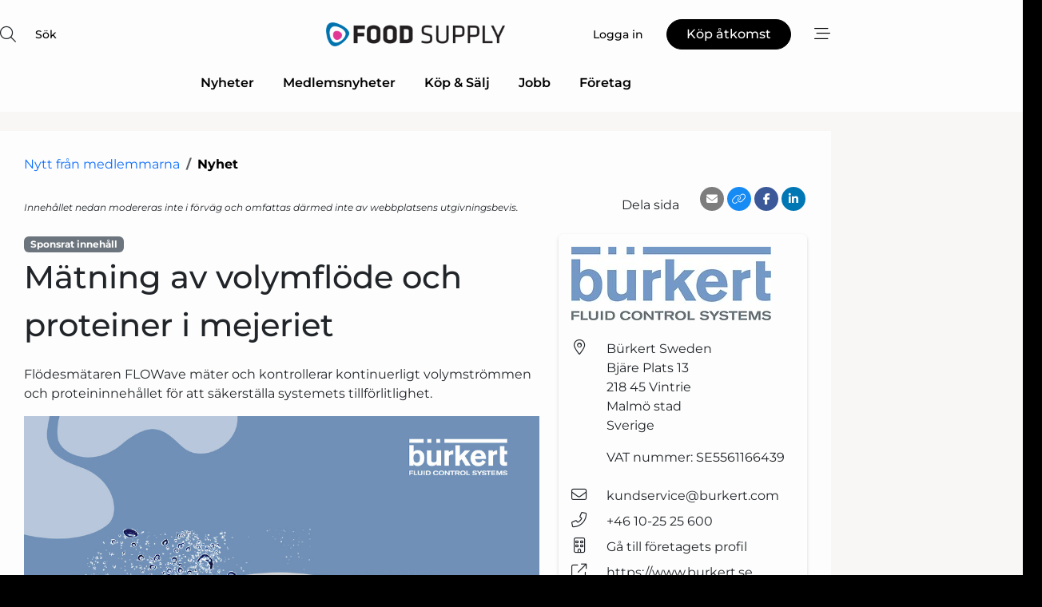

--- FILE ---
content_type: text/html; charset=utf-8
request_url: https://www.google.com/recaptcha/api2/anchor?ar=1&k=6Le3aQgTAAAAAIxPF6dkwa9SgHjELmZmv9Pp3Iss&co=aHR0cHM6Ly93d3cuZm9vZC1zdXBwbHkuc2U6NDQz&hl=sv&v=PoyoqOPhxBO7pBk68S4YbpHZ&size=normal&anchor-ms=20000&execute-ms=30000&cb=1x9y5qal4q7t
body_size: 49502
content:
<!DOCTYPE HTML><html dir="ltr" lang="sv"><head><meta http-equiv="Content-Type" content="text/html; charset=UTF-8">
<meta http-equiv="X-UA-Compatible" content="IE=edge">
<title>reCAPTCHA</title>
<style type="text/css">
/* cyrillic-ext */
@font-face {
  font-family: 'Roboto';
  font-style: normal;
  font-weight: 400;
  font-stretch: 100%;
  src: url(//fonts.gstatic.com/s/roboto/v48/KFO7CnqEu92Fr1ME7kSn66aGLdTylUAMa3GUBHMdazTgWw.woff2) format('woff2');
  unicode-range: U+0460-052F, U+1C80-1C8A, U+20B4, U+2DE0-2DFF, U+A640-A69F, U+FE2E-FE2F;
}
/* cyrillic */
@font-face {
  font-family: 'Roboto';
  font-style: normal;
  font-weight: 400;
  font-stretch: 100%;
  src: url(//fonts.gstatic.com/s/roboto/v48/KFO7CnqEu92Fr1ME7kSn66aGLdTylUAMa3iUBHMdazTgWw.woff2) format('woff2');
  unicode-range: U+0301, U+0400-045F, U+0490-0491, U+04B0-04B1, U+2116;
}
/* greek-ext */
@font-face {
  font-family: 'Roboto';
  font-style: normal;
  font-weight: 400;
  font-stretch: 100%;
  src: url(//fonts.gstatic.com/s/roboto/v48/KFO7CnqEu92Fr1ME7kSn66aGLdTylUAMa3CUBHMdazTgWw.woff2) format('woff2');
  unicode-range: U+1F00-1FFF;
}
/* greek */
@font-face {
  font-family: 'Roboto';
  font-style: normal;
  font-weight: 400;
  font-stretch: 100%;
  src: url(//fonts.gstatic.com/s/roboto/v48/KFO7CnqEu92Fr1ME7kSn66aGLdTylUAMa3-UBHMdazTgWw.woff2) format('woff2');
  unicode-range: U+0370-0377, U+037A-037F, U+0384-038A, U+038C, U+038E-03A1, U+03A3-03FF;
}
/* math */
@font-face {
  font-family: 'Roboto';
  font-style: normal;
  font-weight: 400;
  font-stretch: 100%;
  src: url(//fonts.gstatic.com/s/roboto/v48/KFO7CnqEu92Fr1ME7kSn66aGLdTylUAMawCUBHMdazTgWw.woff2) format('woff2');
  unicode-range: U+0302-0303, U+0305, U+0307-0308, U+0310, U+0312, U+0315, U+031A, U+0326-0327, U+032C, U+032F-0330, U+0332-0333, U+0338, U+033A, U+0346, U+034D, U+0391-03A1, U+03A3-03A9, U+03B1-03C9, U+03D1, U+03D5-03D6, U+03F0-03F1, U+03F4-03F5, U+2016-2017, U+2034-2038, U+203C, U+2040, U+2043, U+2047, U+2050, U+2057, U+205F, U+2070-2071, U+2074-208E, U+2090-209C, U+20D0-20DC, U+20E1, U+20E5-20EF, U+2100-2112, U+2114-2115, U+2117-2121, U+2123-214F, U+2190, U+2192, U+2194-21AE, U+21B0-21E5, U+21F1-21F2, U+21F4-2211, U+2213-2214, U+2216-22FF, U+2308-230B, U+2310, U+2319, U+231C-2321, U+2336-237A, U+237C, U+2395, U+239B-23B7, U+23D0, U+23DC-23E1, U+2474-2475, U+25AF, U+25B3, U+25B7, U+25BD, U+25C1, U+25CA, U+25CC, U+25FB, U+266D-266F, U+27C0-27FF, U+2900-2AFF, U+2B0E-2B11, U+2B30-2B4C, U+2BFE, U+3030, U+FF5B, U+FF5D, U+1D400-1D7FF, U+1EE00-1EEFF;
}
/* symbols */
@font-face {
  font-family: 'Roboto';
  font-style: normal;
  font-weight: 400;
  font-stretch: 100%;
  src: url(//fonts.gstatic.com/s/roboto/v48/KFO7CnqEu92Fr1ME7kSn66aGLdTylUAMaxKUBHMdazTgWw.woff2) format('woff2');
  unicode-range: U+0001-000C, U+000E-001F, U+007F-009F, U+20DD-20E0, U+20E2-20E4, U+2150-218F, U+2190, U+2192, U+2194-2199, U+21AF, U+21E6-21F0, U+21F3, U+2218-2219, U+2299, U+22C4-22C6, U+2300-243F, U+2440-244A, U+2460-24FF, U+25A0-27BF, U+2800-28FF, U+2921-2922, U+2981, U+29BF, U+29EB, U+2B00-2BFF, U+4DC0-4DFF, U+FFF9-FFFB, U+10140-1018E, U+10190-1019C, U+101A0, U+101D0-101FD, U+102E0-102FB, U+10E60-10E7E, U+1D2C0-1D2D3, U+1D2E0-1D37F, U+1F000-1F0FF, U+1F100-1F1AD, U+1F1E6-1F1FF, U+1F30D-1F30F, U+1F315, U+1F31C, U+1F31E, U+1F320-1F32C, U+1F336, U+1F378, U+1F37D, U+1F382, U+1F393-1F39F, U+1F3A7-1F3A8, U+1F3AC-1F3AF, U+1F3C2, U+1F3C4-1F3C6, U+1F3CA-1F3CE, U+1F3D4-1F3E0, U+1F3ED, U+1F3F1-1F3F3, U+1F3F5-1F3F7, U+1F408, U+1F415, U+1F41F, U+1F426, U+1F43F, U+1F441-1F442, U+1F444, U+1F446-1F449, U+1F44C-1F44E, U+1F453, U+1F46A, U+1F47D, U+1F4A3, U+1F4B0, U+1F4B3, U+1F4B9, U+1F4BB, U+1F4BF, U+1F4C8-1F4CB, U+1F4D6, U+1F4DA, U+1F4DF, U+1F4E3-1F4E6, U+1F4EA-1F4ED, U+1F4F7, U+1F4F9-1F4FB, U+1F4FD-1F4FE, U+1F503, U+1F507-1F50B, U+1F50D, U+1F512-1F513, U+1F53E-1F54A, U+1F54F-1F5FA, U+1F610, U+1F650-1F67F, U+1F687, U+1F68D, U+1F691, U+1F694, U+1F698, U+1F6AD, U+1F6B2, U+1F6B9-1F6BA, U+1F6BC, U+1F6C6-1F6CF, U+1F6D3-1F6D7, U+1F6E0-1F6EA, U+1F6F0-1F6F3, U+1F6F7-1F6FC, U+1F700-1F7FF, U+1F800-1F80B, U+1F810-1F847, U+1F850-1F859, U+1F860-1F887, U+1F890-1F8AD, U+1F8B0-1F8BB, U+1F8C0-1F8C1, U+1F900-1F90B, U+1F93B, U+1F946, U+1F984, U+1F996, U+1F9E9, U+1FA00-1FA6F, U+1FA70-1FA7C, U+1FA80-1FA89, U+1FA8F-1FAC6, U+1FACE-1FADC, U+1FADF-1FAE9, U+1FAF0-1FAF8, U+1FB00-1FBFF;
}
/* vietnamese */
@font-face {
  font-family: 'Roboto';
  font-style: normal;
  font-weight: 400;
  font-stretch: 100%;
  src: url(//fonts.gstatic.com/s/roboto/v48/KFO7CnqEu92Fr1ME7kSn66aGLdTylUAMa3OUBHMdazTgWw.woff2) format('woff2');
  unicode-range: U+0102-0103, U+0110-0111, U+0128-0129, U+0168-0169, U+01A0-01A1, U+01AF-01B0, U+0300-0301, U+0303-0304, U+0308-0309, U+0323, U+0329, U+1EA0-1EF9, U+20AB;
}
/* latin-ext */
@font-face {
  font-family: 'Roboto';
  font-style: normal;
  font-weight: 400;
  font-stretch: 100%;
  src: url(//fonts.gstatic.com/s/roboto/v48/KFO7CnqEu92Fr1ME7kSn66aGLdTylUAMa3KUBHMdazTgWw.woff2) format('woff2');
  unicode-range: U+0100-02BA, U+02BD-02C5, U+02C7-02CC, U+02CE-02D7, U+02DD-02FF, U+0304, U+0308, U+0329, U+1D00-1DBF, U+1E00-1E9F, U+1EF2-1EFF, U+2020, U+20A0-20AB, U+20AD-20C0, U+2113, U+2C60-2C7F, U+A720-A7FF;
}
/* latin */
@font-face {
  font-family: 'Roboto';
  font-style: normal;
  font-weight: 400;
  font-stretch: 100%;
  src: url(//fonts.gstatic.com/s/roboto/v48/KFO7CnqEu92Fr1ME7kSn66aGLdTylUAMa3yUBHMdazQ.woff2) format('woff2');
  unicode-range: U+0000-00FF, U+0131, U+0152-0153, U+02BB-02BC, U+02C6, U+02DA, U+02DC, U+0304, U+0308, U+0329, U+2000-206F, U+20AC, U+2122, U+2191, U+2193, U+2212, U+2215, U+FEFF, U+FFFD;
}
/* cyrillic-ext */
@font-face {
  font-family: 'Roboto';
  font-style: normal;
  font-weight: 500;
  font-stretch: 100%;
  src: url(//fonts.gstatic.com/s/roboto/v48/KFO7CnqEu92Fr1ME7kSn66aGLdTylUAMa3GUBHMdazTgWw.woff2) format('woff2');
  unicode-range: U+0460-052F, U+1C80-1C8A, U+20B4, U+2DE0-2DFF, U+A640-A69F, U+FE2E-FE2F;
}
/* cyrillic */
@font-face {
  font-family: 'Roboto';
  font-style: normal;
  font-weight: 500;
  font-stretch: 100%;
  src: url(//fonts.gstatic.com/s/roboto/v48/KFO7CnqEu92Fr1ME7kSn66aGLdTylUAMa3iUBHMdazTgWw.woff2) format('woff2');
  unicode-range: U+0301, U+0400-045F, U+0490-0491, U+04B0-04B1, U+2116;
}
/* greek-ext */
@font-face {
  font-family: 'Roboto';
  font-style: normal;
  font-weight: 500;
  font-stretch: 100%;
  src: url(//fonts.gstatic.com/s/roboto/v48/KFO7CnqEu92Fr1ME7kSn66aGLdTylUAMa3CUBHMdazTgWw.woff2) format('woff2');
  unicode-range: U+1F00-1FFF;
}
/* greek */
@font-face {
  font-family: 'Roboto';
  font-style: normal;
  font-weight: 500;
  font-stretch: 100%;
  src: url(//fonts.gstatic.com/s/roboto/v48/KFO7CnqEu92Fr1ME7kSn66aGLdTylUAMa3-UBHMdazTgWw.woff2) format('woff2');
  unicode-range: U+0370-0377, U+037A-037F, U+0384-038A, U+038C, U+038E-03A1, U+03A3-03FF;
}
/* math */
@font-face {
  font-family: 'Roboto';
  font-style: normal;
  font-weight: 500;
  font-stretch: 100%;
  src: url(//fonts.gstatic.com/s/roboto/v48/KFO7CnqEu92Fr1ME7kSn66aGLdTylUAMawCUBHMdazTgWw.woff2) format('woff2');
  unicode-range: U+0302-0303, U+0305, U+0307-0308, U+0310, U+0312, U+0315, U+031A, U+0326-0327, U+032C, U+032F-0330, U+0332-0333, U+0338, U+033A, U+0346, U+034D, U+0391-03A1, U+03A3-03A9, U+03B1-03C9, U+03D1, U+03D5-03D6, U+03F0-03F1, U+03F4-03F5, U+2016-2017, U+2034-2038, U+203C, U+2040, U+2043, U+2047, U+2050, U+2057, U+205F, U+2070-2071, U+2074-208E, U+2090-209C, U+20D0-20DC, U+20E1, U+20E5-20EF, U+2100-2112, U+2114-2115, U+2117-2121, U+2123-214F, U+2190, U+2192, U+2194-21AE, U+21B0-21E5, U+21F1-21F2, U+21F4-2211, U+2213-2214, U+2216-22FF, U+2308-230B, U+2310, U+2319, U+231C-2321, U+2336-237A, U+237C, U+2395, U+239B-23B7, U+23D0, U+23DC-23E1, U+2474-2475, U+25AF, U+25B3, U+25B7, U+25BD, U+25C1, U+25CA, U+25CC, U+25FB, U+266D-266F, U+27C0-27FF, U+2900-2AFF, U+2B0E-2B11, U+2B30-2B4C, U+2BFE, U+3030, U+FF5B, U+FF5D, U+1D400-1D7FF, U+1EE00-1EEFF;
}
/* symbols */
@font-face {
  font-family: 'Roboto';
  font-style: normal;
  font-weight: 500;
  font-stretch: 100%;
  src: url(//fonts.gstatic.com/s/roboto/v48/KFO7CnqEu92Fr1ME7kSn66aGLdTylUAMaxKUBHMdazTgWw.woff2) format('woff2');
  unicode-range: U+0001-000C, U+000E-001F, U+007F-009F, U+20DD-20E0, U+20E2-20E4, U+2150-218F, U+2190, U+2192, U+2194-2199, U+21AF, U+21E6-21F0, U+21F3, U+2218-2219, U+2299, U+22C4-22C6, U+2300-243F, U+2440-244A, U+2460-24FF, U+25A0-27BF, U+2800-28FF, U+2921-2922, U+2981, U+29BF, U+29EB, U+2B00-2BFF, U+4DC0-4DFF, U+FFF9-FFFB, U+10140-1018E, U+10190-1019C, U+101A0, U+101D0-101FD, U+102E0-102FB, U+10E60-10E7E, U+1D2C0-1D2D3, U+1D2E0-1D37F, U+1F000-1F0FF, U+1F100-1F1AD, U+1F1E6-1F1FF, U+1F30D-1F30F, U+1F315, U+1F31C, U+1F31E, U+1F320-1F32C, U+1F336, U+1F378, U+1F37D, U+1F382, U+1F393-1F39F, U+1F3A7-1F3A8, U+1F3AC-1F3AF, U+1F3C2, U+1F3C4-1F3C6, U+1F3CA-1F3CE, U+1F3D4-1F3E0, U+1F3ED, U+1F3F1-1F3F3, U+1F3F5-1F3F7, U+1F408, U+1F415, U+1F41F, U+1F426, U+1F43F, U+1F441-1F442, U+1F444, U+1F446-1F449, U+1F44C-1F44E, U+1F453, U+1F46A, U+1F47D, U+1F4A3, U+1F4B0, U+1F4B3, U+1F4B9, U+1F4BB, U+1F4BF, U+1F4C8-1F4CB, U+1F4D6, U+1F4DA, U+1F4DF, U+1F4E3-1F4E6, U+1F4EA-1F4ED, U+1F4F7, U+1F4F9-1F4FB, U+1F4FD-1F4FE, U+1F503, U+1F507-1F50B, U+1F50D, U+1F512-1F513, U+1F53E-1F54A, U+1F54F-1F5FA, U+1F610, U+1F650-1F67F, U+1F687, U+1F68D, U+1F691, U+1F694, U+1F698, U+1F6AD, U+1F6B2, U+1F6B9-1F6BA, U+1F6BC, U+1F6C6-1F6CF, U+1F6D3-1F6D7, U+1F6E0-1F6EA, U+1F6F0-1F6F3, U+1F6F7-1F6FC, U+1F700-1F7FF, U+1F800-1F80B, U+1F810-1F847, U+1F850-1F859, U+1F860-1F887, U+1F890-1F8AD, U+1F8B0-1F8BB, U+1F8C0-1F8C1, U+1F900-1F90B, U+1F93B, U+1F946, U+1F984, U+1F996, U+1F9E9, U+1FA00-1FA6F, U+1FA70-1FA7C, U+1FA80-1FA89, U+1FA8F-1FAC6, U+1FACE-1FADC, U+1FADF-1FAE9, U+1FAF0-1FAF8, U+1FB00-1FBFF;
}
/* vietnamese */
@font-face {
  font-family: 'Roboto';
  font-style: normal;
  font-weight: 500;
  font-stretch: 100%;
  src: url(//fonts.gstatic.com/s/roboto/v48/KFO7CnqEu92Fr1ME7kSn66aGLdTylUAMa3OUBHMdazTgWw.woff2) format('woff2');
  unicode-range: U+0102-0103, U+0110-0111, U+0128-0129, U+0168-0169, U+01A0-01A1, U+01AF-01B0, U+0300-0301, U+0303-0304, U+0308-0309, U+0323, U+0329, U+1EA0-1EF9, U+20AB;
}
/* latin-ext */
@font-face {
  font-family: 'Roboto';
  font-style: normal;
  font-weight: 500;
  font-stretch: 100%;
  src: url(//fonts.gstatic.com/s/roboto/v48/KFO7CnqEu92Fr1ME7kSn66aGLdTylUAMa3KUBHMdazTgWw.woff2) format('woff2');
  unicode-range: U+0100-02BA, U+02BD-02C5, U+02C7-02CC, U+02CE-02D7, U+02DD-02FF, U+0304, U+0308, U+0329, U+1D00-1DBF, U+1E00-1E9F, U+1EF2-1EFF, U+2020, U+20A0-20AB, U+20AD-20C0, U+2113, U+2C60-2C7F, U+A720-A7FF;
}
/* latin */
@font-face {
  font-family: 'Roboto';
  font-style: normal;
  font-weight: 500;
  font-stretch: 100%;
  src: url(//fonts.gstatic.com/s/roboto/v48/KFO7CnqEu92Fr1ME7kSn66aGLdTylUAMa3yUBHMdazQ.woff2) format('woff2');
  unicode-range: U+0000-00FF, U+0131, U+0152-0153, U+02BB-02BC, U+02C6, U+02DA, U+02DC, U+0304, U+0308, U+0329, U+2000-206F, U+20AC, U+2122, U+2191, U+2193, U+2212, U+2215, U+FEFF, U+FFFD;
}
/* cyrillic-ext */
@font-face {
  font-family: 'Roboto';
  font-style: normal;
  font-weight: 900;
  font-stretch: 100%;
  src: url(//fonts.gstatic.com/s/roboto/v48/KFO7CnqEu92Fr1ME7kSn66aGLdTylUAMa3GUBHMdazTgWw.woff2) format('woff2');
  unicode-range: U+0460-052F, U+1C80-1C8A, U+20B4, U+2DE0-2DFF, U+A640-A69F, U+FE2E-FE2F;
}
/* cyrillic */
@font-face {
  font-family: 'Roboto';
  font-style: normal;
  font-weight: 900;
  font-stretch: 100%;
  src: url(//fonts.gstatic.com/s/roboto/v48/KFO7CnqEu92Fr1ME7kSn66aGLdTylUAMa3iUBHMdazTgWw.woff2) format('woff2');
  unicode-range: U+0301, U+0400-045F, U+0490-0491, U+04B0-04B1, U+2116;
}
/* greek-ext */
@font-face {
  font-family: 'Roboto';
  font-style: normal;
  font-weight: 900;
  font-stretch: 100%;
  src: url(//fonts.gstatic.com/s/roboto/v48/KFO7CnqEu92Fr1ME7kSn66aGLdTylUAMa3CUBHMdazTgWw.woff2) format('woff2');
  unicode-range: U+1F00-1FFF;
}
/* greek */
@font-face {
  font-family: 'Roboto';
  font-style: normal;
  font-weight: 900;
  font-stretch: 100%;
  src: url(//fonts.gstatic.com/s/roboto/v48/KFO7CnqEu92Fr1ME7kSn66aGLdTylUAMa3-UBHMdazTgWw.woff2) format('woff2');
  unicode-range: U+0370-0377, U+037A-037F, U+0384-038A, U+038C, U+038E-03A1, U+03A3-03FF;
}
/* math */
@font-face {
  font-family: 'Roboto';
  font-style: normal;
  font-weight: 900;
  font-stretch: 100%;
  src: url(//fonts.gstatic.com/s/roboto/v48/KFO7CnqEu92Fr1ME7kSn66aGLdTylUAMawCUBHMdazTgWw.woff2) format('woff2');
  unicode-range: U+0302-0303, U+0305, U+0307-0308, U+0310, U+0312, U+0315, U+031A, U+0326-0327, U+032C, U+032F-0330, U+0332-0333, U+0338, U+033A, U+0346, U+034D, U+0391-03A1, U+03A3-03A9, U+03B1-03C9, U+03D1, U+03D5-03D6, U+03F0-03F1, U+03F4-03F5, U+2016-2017, U+2034-2038, U+203C, U+2040, U+2043, U+2047, U+2050, U+2057, U+205F, U+2070-2071, U+2074-208E, U+2090-209C, U+20D0-20DC, U+20E1, U+20E5-20EF, U+2100-2112, U+2114-2115, U+2117-2121, U+2123-214F, U+2190, U+2192, U+2194-21AE, U+21B0-21E5, U+21F1-21F2, U+21F4-2211, U+2213-2214, U+2216-22FF, U+2308-230B, U+2310, U+2319, U+231C-2321, U+2336-237A, U+237C, U+2395, U+239B-23B7, U+23D0, U+23DC-23E1, U+2474-2475, U+25AF, U+25B3, U+25B7, U+25BD, U+25C1, U+25CA, U+25CC, U+25FB, U+266D-266F, U+27C0-27FF, U+2900-2AFF, U+2B0E-2B11, U+2B30-2B4C, U+2BFE, U+3030, U+FF5B, U+FF5D, U+1D400-1D7FF, U+1EE00-1EEFF;
}
/* symbols */
@font-face {
  font-family: 'Roboto';
  font-style: normal;
  font-weight: 900;
  font-stretch: 100%;
  src: url(//fonts.gstatic.com/s/roboto/v48/KFO7CnqEu92Fr1ME7kSn66aGLdTylUAMaxKUBHMdazTgWw.woff2) format('woff2');
  unicode-range: U+0001-000C, U+000E-001F, U+007F-009F, U+20DD-20E0, U+20E2-20E4, U+2150-218F, U+2190, U+2192, U+2194-2199, U+21AF, U+21E6-21F0, U+21F3, U+2218-2219, U+2299, U+22C4-22C6, U+2300-243F, U+2440-244A, U+2460-24FF, U+25A0-27BF, U+2800-28FF, U+2921-2922, U+2981, U+29BF, U+29EB, U+2B00-2BFF, U+4DC0-4DFF, U+FFF9-FFFB, U+10140-1018E, U+10190-1019C, U+101A0, U+101D0-101FD, U+102E0-102FB, U+10E60-10E7E, U+1D2C0-1D2D3, U+1D2E0-1D37F, U+1F000-1F0FF, U+1F100-1F1AD, U+1F1E6-1F1FF, U+1F30D-1F30F, U+1F315, U+1F31C, U+1F31E, U+1F320-1F32C, U+1F336, U+1F378, U+1F37D, U+1F382, U+1F393-1F39F, U+1F3A7-1F3A8, U+1F3AC-1F3AF, U+1F3C2, U+1F3C4-1F3C6, U+1F3CA-1F3CE, U+1F3D4-1F3E0, U+1F3ED, U+1F3F1-1F3F3, U+1F3F5-1F3F7, U+1F408, U+1F415, U+1F41F, U+1F426, U+1F43F, U+1F441-1F442, U+1F444, U+1F446-1F449, U+1F44C-1F44E, U+1F453, U+1F46A, U+1F47D, U+1F4A3, U+1F4B0, U+1F4B3, U+1F4B9, U+1F4BB, U+1F4BF, U+1F4C8-1F4CB, U+1F4D6, U+1F4DA, U+1F4DF, U+1F4E3-1F4E6, U+1F4EA-1F4ED, U+1F4F7, U+1F4F9-1F4FB, U+1F4FD-1F4FE, U+1F503, U+1F507-1F50B, U+1F50D, U+1F512-1F513, U+1F53E-1F54A, U+1F54F-1F5FA, U+1F610, U+1F650-1F67F, U+1F687, U+1F68D, U+1F691, U+1F694, U+1F698, U+1F6AD, U+1F6B2, U+1F6B9-1F6BA, U+1F6BC, U+1F6C6-1F6CF, U+1F6D3-1F6D7, U+1F6E0-1F6EA, U+1F6F0-1F6F3, U+1F6F7-1F6FC, U+1F700-1F7FF, U+1F800-1F80B, U+1F810-1F847, U+1F850-1F859, U+1F860-1F887, U+1F890-1F8AD, U+1F8B0-1F8BB, U+1F8C0-1F8C1, U+1F900-1F90B, U+1F93B, U+1F946, U+1F984, U+1F996, U+1F9E9, U+1FA00-1FA6F, U+1FA70-1FA7C, U+1FA80-1FA89, U+1FA8F-1FAC6, U+1FACE-1FADC, U+1FADF-1FAE9, U+1FAF0-1FAF8, U+1FB00-1FBFF;
}
/* vietnamese */
@font-face {
  font-family: 'Roboto';
  font-style: normal;
  font-weight: 900;
  font-stretch: 100%;
  src: url(//fonts.gstatic.com/s/roboto/v48/KFO7CnqEu92Fr1ME7kSn66aGLdTylUAMa3OUBHMdazTgWw.woff2) format('woff2');
  unicode-range: U+0102-0103, U+0110-0111, U+0128-0129, U+0168-0169, U+01A0-01A1, U+01AF-01B0, U+0300-0301, U+0303-0304, U+0308-0309, U+0323, U+0329, U+1EA0-1EF9, U+20AB;
}
/* latin-ext */
@font-face {
  font-family: 'Roboto';
  font-style: normal;
  font-weight: 900;
  font-stretch: 100%;
  src: url(//fonts.gstatic.com/s/roboto/v48/KFO7CnqEu92Fr1ME7kSn66aGLdTylUAMa3KUBHMdazTgWw.woff2) format('woff2');
  unicode-range: U+0100-02BA, U+02BD-02C5, U+02C7-02CC, U+02CE-02D7, U+02DD-02FF, U+0304, U+0308, U+0329, U+1D00-1DBF, U+1E00-1E9F, U+1EF2-1EFF, U+2020, U+20A0-20AB, U+20AD-20C0, U+2113, U+2C60-2C7F, U+A720-A7FF;
}
/* latin */
@font-face {
  font-family: 'Roboto';
  font-style: normal;
  font-weight: 900;
  font-stretch: 100%;
  src: url(//fonts.gstatic.com/s/roboto/v48/KFO7CnqEu92Fr1ME7kSn66aGLdTylUAMa3yUBHMdazQ.woff2) format('woff2');
  unicode-range: U+0000-00FF, U+0131, U+0152-0153, U+02BB-02BC, U+02C6, U+02DA, U+02DC, U+0304, U+0308, U+0329, U+2000-206F, U+20AC, U+2122, U+2191, U+2193, U+2212, U+2215, U+FEFF, U+FFFD;
}

</style>
<link rel="stylesheet" type="text/css" href="https://www.gstatic.com/recaptcha/releases/PoyoqOPhxBO7pBk68S4YbpHZ/styles__ltr.css">
<script nonce="scZ1iKjbdkVAzkQ2s2Abag" type="text/javascript">window['__recaptcha_api'] = 'https://www.google.com/recaptcha/api2/';</script>
<script type="text/javascript" src="https://www.gstatic.com/recaptcha/releases/PoyoqOPhxBO7pBk68S4YbpHZ/recaptcha__sv.js" nonce="scZ1iKjbdkVAzkQ2s2Abag">
      
    </script></head>
<body><div id="rc-anchor-alert" class="rc-anchor-alert"></div>
<input type="hidden" id="recaptcha-token" value="[base64]">
<script type="text/javascript" nonce="scZ1iKjbdkVAzkQ2s2Abag">
      recaptcha.anchor.Main.init("[\x22ainput\x22,[\x22bgdata\x22,\x22\x22,\[base64]/[base64]/[base64]/[base64]/cjw8ejpyPj4+eil9Y2F0Y2gobCl7dGhyb3cgbDt9fSxIPWZ1bmN0aW9uKHcsdCx6KXtpZih3PT0xOTR8fHc9PTIwOCl0LnZbd10/dC52W3ddLmNvbmNhdCh6KTp0LnZbd109b2Yoeix0KTtlbHNle2lmKHQuYkImJnchPTMxNylyZXR1cm47dz09NjZ8fHc9PTEyMnx8dz09NDcwfHx3PT00NHx8dz09NDE2fHx3PT0zOTd8fHc9PTQyMXx8dz09Njh8fHc9PTcwfHx3PT0xODQ/[base64]/[base64]/[base64]/bmV3IGRbVl0oSlswXSk6cD09Mj9uZXcgZFtWXShKWzBdLEpbMV0pOnA9PTM/bmV3IGRbVl0oSlswXSxKWzFdLEpbMl0pOnA9PTQ/[base64]/[base64]/[base64]/[base64]\x22,\[base64]\\u003d\\u003d\x22,\[base64]/DrEokw6JNwr1mVMKLw5MowrrCvwoGezlPwofDjFjCsnQ8woIgwoHDv8KDBcKpwq0Tw7ZIScOxw65YwpQow47DqVDCj8KAw6BZCChRw4R3ET7DjX7DhF1JNg1rw6xTE1NYwpM3LMOqbsKDwpjDtHfDvcKgwr/Dg8KawoF4biPCmUZ3wqc5LcOGwovCmmBjC27CvcKmM8OiAhQhw43CiU/[base64]/w5vChmjCqsKbN8Kzwo/[base64]/DlsKCecO5ZMK8w7Y0woF+wpfCkcKhworChMKUwposwrLCl8Opwr/[base64]/Cnl/DlcKpSUfDqiouPy7Dvh7DocORw5I0aC1LBsONw5nCs1ZcwrLChMOCw7QEwrN2w48Uwrg2JMKZwrvCtsOjw7MnKFI0esK6TUvCssKQDcK1w5Mew6Rcw4h4fH5/[base64]/Dgl7Cl8KDw5jDr8OEXMKDOyM7P8O/GRVEPnIJw7hTw7rDqhPDgHTDs8OUFS/DojTCiMOXIMK9wr7Ck8Obw4FVw6HDjEfCqXtocSM5w4nDsyjDvMOVw6HDocKjXsOIw5UoJBhOwpMCDUUCDwFEL8K0DyXDjcKhXl8pwqYrw7nDu8KLXcKQZBLCmDVPw645NF7ChkcrbsOiwp/Cn0LCvGFXYsKuSgZ5wqLDjGInwoYQF8KWwo3CucOGD8Oxw7vCsXzDl3VEw4xLwonDhMOew65iOsKswovCksKvw7prPsOvWsKkMn3Ch2LCnsKaw7U0bsKLF8Oqw7ByEcObw7bClnpzw7rCjRvCnDUAKDEKwrErZcK3wqXDok/[base64]/VCxdwqkhKg9kw7fCkifCoiTCjSvCsQViOsOSBHoPw4x0woPDjcKgw4nDpMKfVzhZw5rDsCZ+w70jah1wfBbCiTrClFbCjMO4woQQw6PDs8Ocw5RRGzoEWsOKw6DCuhDDm17Cu8OiAcKOwqfCm1rCkMKbH8Klw6k4PjAGU8OLw49SAyzDm8OJJMKlw6/DkkAYWg3CjjcHwrNsw4rDgTDCngIhwq/DucKuw6gywpTCh0QyCMOTRW83wpVdH8KQQwnCtcKgWSHDonMxwrNkbsKaCMOBw61ZW8KifTfDgXl3wrYlwqJYbAp0UsKnX8KWwr9fWsKvZ8OdSnAHwoDDiBTDpcKBwrBlCF0tRz0gw4zDqcOYw4fCvsOqfF/[base64]/QAbCkSLCpsKzwrjCtcKmwpvDrMKAwpPCuHrDkzcPKi7DoB1Mw5LDsMObJUsQLiBbw4TClsOHw70VbcORRsKsKkUYwoPDg8OpwoPCnMKHfGvCnsKgw6cow5vCk0NtC8K4w6J8JRbDs8OvIMOMbArCnT4pF0sVOcOwW8KpwpoFM8Oowp/CtDRBw6vDvcO+w6LCgcKowofCmcKzb8KXQcOxw4Zyf8KlwpgPHcOYworCgsKIZ8KawocaHMOpwoxlwqXDl8OTD8OWXHnDhAMwe8K5w4UOw7xQw79Hw6ZTwqvChwxCVsKxJMOZwqwzwq/[base64]/w6/[base64]/DhsKyOkLCjMO9a0HCssKIOcOKRMOMwpQEw5Iywp9owqjDrR3CrMOIWsKQwq3DvS/DoFs8FSnChEVAUU7CuT7Di3LCrwDDpsK/wrQyw7rDlsKHwo0gw7t4flYbw5UzHMKnN8K1F8Kaw5IZw6MowqPCjkrDlMO3V8Kow5vDpsOWw615GV3CtRLDvMKtwrzDng8nRB96wrR2AcKzw7s9XMOnw7p3wrBMSMOwPhAGwrPDnMKAasOfw7dIbVjCv13DlDzDpiwFBCLCuy/DpcOJbEAnw6V6wovCqW5fZGQhZsKCFyfCpcO0ScKYwpZPZcOmw5Ixw4DDg8OFw60pw5QVw6s7VcKBw4sQLEXChT9Bw5UMw7HCssKFHg0qCcKUEiTDlUHCsgZ9Vz4XwoNawpfChB/DpHDDmUUuw5PCvXjDgU5wwpMHwr/[base64]/Cm8OHMA/DrMOMwrYIw6XDkFhFw70GEcKddsKcwpjDgMKqJVp1w77ChAAaV2Fkc8KDwplVNsO1w7DCpXLDjEhqf8OrBh/[base64]/CqR4gE2lIwpUnIiwrW8K+Mkd5wrMyLSEEwosDXsK3S8KseBXDiUnDlMKgw7/[base64]/Cm3UeSsKfwqnDksOFw6bDjcK2w5hkdSHCoMKLwrbCni17esOAwrZnTcOYw5BuT8OYw5TDqwlsw6NOwqjCkj1tKcORwpfDrcOlcMKcwr7DlMO5dsKrwo/[base64]/CqsK0wrXDqcKNKRPDknXDsi5VYhLCv8O8woQ4TSpbw53Cn0BmwqjCj8KMAsOzwoAuwqcswpd7wpNpwrvDnXTCnFPDgzPDpATClz9vO8OlJ8KxdAHDjA7DjxoMccKLwrfCvsKGw6cLRsOMKcOiwrnCvsKbKGvDiMKawokfwqgbw67CkMOAMH/CgcKuVMOUw5zCt8OOwqIowq1hAXTDgcOBYw/CrT/[base64]/DvcKLw77Cj349w68Hf8O0dwzDv8Olw70FGMOVfEbCv1RQJB9uWMKSwoBiHAXDlGTCtyN1GHFEUGXDpMOXw5/CuWHCqw8URzlFwqMkKlIywojCncKNwpcYw7Z8wqnDosK5wqUDw7wcwrrDlhrCtDjCm8KVwqfDvRrCkk/[base64]/FMOrwofCosK+X8KqRw7DjsKrwqfCuBLDgxDDo8KGwoLDpcORAsOsw47CnMOdNiPDqELDvzfCmMO2wqAdwq/DkSp7w7BowrVSGcKJwpLCqC3DgMKxOMKKGi9fNMKyCBHCgMOsTCFPC8KyKMK1w6NXwozCnT5+B8O+wocFNRfDhMK/wqnDqsK6wqQjw6jCg2ImZsOtw5N0Ih3DtMKfcMKuwr3DssK/[base64]/DqHbCocOnWsOvwqg4w59mw7J3VX3Dm2J2I3NUVH3CpgDDhMO+wqA/[base64]/CowMabsOOwosjTS4if8Onw4DDkBLDrlcEwopMVcKdTThtwr7DvMOSeiU/WwLDq8KaD2DCvS3CgMK8a8OZWTsEwqBIfsKswojCrBdKOMOkH8KNI0nCmcOTwop2w4XDqifDvcOAwoJJcmo7wpHDrcKSwoVlw5V1FsOUTSdJwrHDj8K2EmvDtjbDol8ES8Orw5AHCsK5RyFsw73DoF1xbMKKDsOlwoDDmsOGMMOuwqzDghbCn8OHCjINcw5nbW/DhDvDiMKKB8K3NcO2VH7DlGEqdxk4GsOQw4U3w7HDk1I/GRBFJsOAwrxtTmBMbQpkwpN4wqg2MFR0CMKSw7l4wosJbHNPIVBjDBvCksOWMCA0wrHCssKcMsKAFQXDsAbCqEkTZgHCosKsZMKWeMOywojDv2/Ckx5Tw4nDlxTDosKawpc5CsOTw5dmw7oHwq/Dt8K4wrTDkcKcZMOpDVtSRcKHHCc1a8KUw5bDrB7CrcOlwr7ClsKbKDnChxEpAcOMMT/CksK7P8OIRlzCusOxecOlBsKCwrXDmwUew74qwpvDl8O+wrdzZ1rDl8Oyw7AjSxhpw7xSHcOzYQnDscO/[base64]/CpMK2woErNiDClEV0U8OAUMKvdcKCHsOVQcO1w7t2NxTDnsKGacOedAdCIcKww44dw4LCm8KQwrJjw5HDkcO0wqzDpXd3ECBoa29TATXChMO2w7TCjsKvcSx/UwHCjsKdeUhXw5wKX2Yew5IffwlbL8KBwrDCjAw1esK1WMKEY8Olw6Bbw5vCvg16w4DCtcOdecK1RsKZK8Odw48VVQHDgH/CqsK3B8OdBSbChmoiC359w5AKwrfDjcK9w4YgecOMwqcgw63CljQWw5XDlC3CpMOKXVgYwqxwKh0Vw5TCgjjDiMKQKsOMSWk5UsOpwpHCpQjCuMKCAsKrwqnCg3LDvHAANcKvPkjCtMKuw4M6w7XDpUnDpl1nw59fTCTDrsOZAMKgw4DDnCUJZwlgGMKjaMK/dwnCuMOBBMOVw7tAWsKnwqFSZsKtwrEBRVHDnsO2w43CnsOuw7o7VSRLwp3CmGgff0fClH8Pwr5zwq3DgndbwqwuPAJbw6FlwpvDoMKmw4HDpQ5pwp49GcKUw7B/G8KiwrjCnMKsesKCw58jTUU6wrHDoMO1WyPDj8Oow65Kw6XDkXoZw7JpZ8KhwpfCt8KHEcKeEAvCtVZqQXXDkcKWS2nDr3LDkcKcwq3DqMO3w7YxSSPCj2nCuFEYwqJ/[base64]/CgTJBLiHCosOGH8Oiw4V4wqkBXMO9w6XDmcK2eh/ChTl5w5XDnRDDmlcEwqlGw57Cu0A8SyYSw57DlWNswoXDkMKow6Qcw6IAw4/CnMKvRgEXNyLDrllpXsO/BsOyflXCiMKgUVRgw7/Dr8OSw7LCvGrDmsKEVFw5wqdqwrfCiGLDicO6w5rCgMK9wonDoMKzwrdNZcKPGn9iwplHS3R3w7IpwrHCosKbw75tEsKvc8OTBMOEMkrCi0LDmhwjw7vCgMOteBAxdmfCkhYTfErClMKsaVHDnB/DmnnClHwjw6pAfmzDicOHQMOew7HDsMKMwobCr2kpd8KKHCTCssKiw4vCqHLDmTrCrsKhfMKDWMOew7JXwp/DqxVeAitKw6dhwrpWDFF9RXRxw64+w4FWwo7DnXoCWEPDg8O3wrhaw7QMwr/Co8K0wpDCmcKLZ8OSZjFJw7pEwroxw78Rw7s6wovDhjPCs1fClMOEw6VnLm5PwqfDicKcb8OlRnkRwpo0BCk0ZsO6ZyQ9RMO1IMO7wpPDnMKJWXnCpsKoQEloCGJYw5jDmTLCi3TDs0Y7RcKFdArCr2tJRMO/[base64]/DukJWw7XCizrDsj3DosKfN2bDq0jClsOCaGsSwpImw4I/acOoYWF4w4rClVvCssKvGVDCmFTClhB6wrrDiGzCq8Oywp/DpxZEU8O/[base64]/[base64]/Co8OmNEbCgcKLwq/CmmrDtjjDq8OhRUcHTsKWwpZAwo/[base64]/[base64]/[base64]/CjcOSfS7CgcOYOUjDgcOaw6LCq1rCksK2RsKZUsOswqlTwqgGw5/CsAPClHLCt8Kuw4h+UkUsOcOPwqDDj13Du8KAKR/DmiIXwrbCv8Kawog/wp3CjsOzwqPCiTDDnGg2d0fCjgYFL8OUWcKGwrlLY8KwTcKwP2Ytwq7CqMOccUzCqsK0wpx5DnvDksOGw7tTwr0FFMOTJcKyHh/Ch09qAsKAw7PDghB9TMK0QsOww7IQTMOGwpYzNVglwo42L0bCtsOrw6FbeSLDgXdCCifDqWEFL8KBwpXDoDphw6DDpcKBw4IXLcKOw6PDpsK1PsOaw4LDsBbDuSslTMKywrQEw4VdEcKewpAJQsKfw73CmVJlFi/DiBcUTUdlw6rCvGbCnsKYw6jDgFlwFcK6ZSbCrljDhwbDlg/DmRbDicKRw6XDnQwmw5YVIsOKwpPCi0bCvMOtV8Oqw5nDoAUdan3Dt8OdwqnDu2sJFnLDmMKQdcKcw61xw4DDgsKURFjDlmDCoy3Cg8Kow6HDvVRxDcOTNsORXMKAw4pEw4HCtRTDqcK4w7AsDsOyPsKDNcOOb8O4w4cBw5IwwrIoDMK9wpjClsKcw5dKw7fDoMO/wr8MwopYwq43w67DnlxNw4Ybw6rDtMKaw4HCujHCs2TCoBHDvQXDmcOiwrzDu8Ktwrx7JR8aAn1vQinCtAfDv8O/[base64]/[base64]/DhMKPwqQtw7TCj8O9w6LCrE/DvMKRwpfDjDzCs8OtwqTDrnHDhMKEcxvCscKYwqnDiHXDgCXDvxoJw7FkTcOJK8Oew7TCjgHCh8O5w4drZ8KhwqDClcK9UXoXwoHDl3/[base64]/CsMOgw4LDuiDDlkc0w47DssO5wrgzw47CgMOlT8KaDcKEwpnClsOEFDocDl3DnsOxJcOqwoxXL8K2eBfDtsOnH8KhLg/DulXCtcO0w4XCtXHCpMKVCcOHw5vCrQoWD2/CgS4mw4/CrMKGZsKedsKXAsK7w4XDuXrCkMOYwpLCmcKIEnNMw7TChcO8wovCkxEvW8O2w7zCsQ8AwpTDp8KZwr3DgsOjwrPDg8OmEsOBwq7DkmnDt0LDqiARw51TwrPCjXgDwqHCmMKDw4HDoTdnPTEnXcO1E8OnQ8OuEcONUyxgw5dew5ALw4NBdm/CiBQAFcOVC8Ksw5Ixw7fDrcKuf2nCpk4nw78owpjCm3BRwoJ+wpUEM0XDsnxUDn1/[base64]/[base64]/fMONXlHCpgzDkcKTwoHDr8Osw50tw4LCrCpTwrh6wpLCm8KFLjcGA8OnXMO2RcOPwpXDocODw6nCuWPDhgNXMcOeN8OpfsKwE8ORw4HDu1UwwrPClSRFwrMww4suw5/[base64]/DkMK6J8Oyw5fDj8O0SBQ7wpbCocOgdn3DqFFcw7bDvyomwqAeK2rDsh9kw6wICQbDuUnDqWPCsQJzF3cpMsOJw7hdBMK6My3DlsOLwpbDqcOuQcO0RMKYwrjDny/DmMOCdDc7w6DDswPDucKWEsO1K8OJw7DDmsKnPsK8w5zCt8ONRcOIw6HCvsKwwovDp8O1U3N/w5XDniTDnsK0w5hpUsKvw4leU8O+GsO/IyLCrMKxL8OycsKtwqEQRcKqwpLDkXZdwpEkCxkTIcOccTjCiHMLA8ODbMOqw4rCvS3CoW3Dv2k+w6TCunw5wrTCsThUDhjDv8KPw4Ilw45yHDnClUxqwpXCtyYbPUrDosOsw5/DsDBJb8Kkw5oaw57CmsK4wrLDusOIH8KjwrYABMOrU8KHZsOIM28IwrzCm8K+O8K4eh1JIcO+AhfDk8OKw7sachrDplbClzLCmMOhw6rDtwTCmS/CrcOLwr0Vw7Jfwpg0wrLCp8K6w7PCuD8Ew4FeYCzCncKqwoA1bX4dWWpmSFLDpcKLSQ4dBR1XVMOfNsOwJcKeXyrChsOHHQ/DjsKDBcKcw5PDuRtuLjwYwq0kRsOgwoLCjzl+AMKOeDPDjsOgw7NBw7k/IcKELTDDt0XCuygPwr4Aw5jDhcK6w7PCt0QcPnp4ccO2OsOceMK3w4rChX4SwpjCtcOwexc/YsOYYsOAwoHDs8OWNhrDp8K6w7Ajw7YCbgrDicKERS/CuEhjw6DCnMKGXsO6wonCnVEOw77DgMKWHcOPJ8OMwoQlCE3ChjUXSlpgwrDCki87AsKEw4nCmBbDnsOGw6gaOQfDpmHCosKkwopwDAdUwok0En/CojLDrcO4Fx5DwoHDhgx+ZE8IKnF4YU/DsDtNwoI6w7BScsK6w6hyL8ONXMOnw5dVwosBIC5+w5zCrRpGwpIqBcOTwoNhwp/[base64]/Ch8KQWC/DiyLDpwxsfMKRw7ABw7Ecw54MwphbwpQ8fjpAWEVrX8O9w6XDtsKRQ1fCskrCi8Onw5NQw6PCiMKxDSXCp1h7fsObBcOoICnDvgouPMOwAjnDrhTDvU5awptgQQvDpzFhwqsEQA/Cq2HDhcKYERzDnFDCoUzDl8OnblQGPjczw65Kw5Nowp9kNhVnw6XDscK/w5fDnWMewqobw47DvMOiw7p3woDDt8OBJ3MkwrhLTBRnwq3ChlJGdcOawojCvlcLQFPCqEJFw5/CjGY+w7HDvMKsQiNjVTLDujnCjzwvZxZIw48jwr4GIcKYw4jCqcKDG1MiwoYLVwjCi8KZwrkYw7olwp3Dg27CgsKSMQfCsR9cesOjJSLDnCcBRsKWw7guGm1oVMOfwrpXLMKkHsO4ElRnF0zCg8OBesKSYGvDsMKENRbDjl/DogdZw7XDtlZQRMO3wpjCvk5FWW4rw7/DhsKpfU88ZsOkEMO5wp3CqV/DpcK4LsOTwpIDw6nCjMKdw7/DplHDh1DDu8Ozw4XCvGjCpGHCt8Ouw6A4w7lAwpNMCAsXwrbCgsK/w5wMw6rDssKxXMOowo96AcOawqY4MWXDpHdXw59/w7sQw785wpPCmMOXIWbCqnvCuADClj/CgcKjwqHCjcO0ZsOSeMOdYgk+wpszw4jCmFPDuMOsIsOBw41aw6fDhwRJFzTDmTvCtD5jwq/DmxUfAjXCp8KNXglSw6Z8YcK8MH/CmDtyGMOhw5Bgw4nDvsK9cxLDlcKIwqt5EcOha1DDpkAHwp9ZwodUC3IkwonDkMOkw5k0KU1aOjLCocK7MsKWYsO/w6dqKHsOwo0Aw67Cj0U2wrXDosK5MsKKVcKJM8OYRV7Chk9rXW/CvsKPwplpTMO5wrDCtcKdNUPDihbDo8OKUsKrwoJSw4LDsMO/w53Cg8KaXcOsw7jCj1YZU8O0woLCk8OPOV7DklUFJMOEJHRcw4/DlMO+fFLDu0Q4X8OkwpN0YmFOIAjDlcKhw6B2RMOLA1bCnwLDl8K1w61Nwo4uwrHCsVzDr14VwrbCtcKywpcUJ8KkaMOBHAPCqcKdG3QZwr5IOU8LTUzCpsKawqskT3JxOcKRwoHCjHnDlcKGw61fw5YYwqTDlcKpC202HcOHOAvChh/CgMOMw7R6DHHCvsK3THLCosKNw7Mfw41RwrVFHmvDr8KQEcKPfcOnIC1ywpzDlXx8BxTCmUhAKMK7DhZ8woDCrMKpPVjDhcKDNMKVw6jDq8OjL8OAw7Qnw5DDi8OgcMOIw5/DisKZUcK+OG7Clz7CnichVMK/w7nCvcO7w7FWw48eMsKww4lmPi/[base64]/CkHIaDlRBwpTCq3/[base64]/Dt1XDv2dgTFgQwpcwI8KTw7pLw5EqHkhpBMODYGnCvcOTRk4Hwo3DvWbCv0/DhW/CpmxCbD4ow7pMw5zDpnDCkn3DusOywq4QwojCkEMqCVNxwoHCrWY1DDlhRxLCusO8w7lBwpo6w4ENEsKJPcKRw4QfwqAyWmPDl8Oww6lJw5jCoC8/wr8taMKQw6rDh8KXQMKdCwbDucKZw67CrAZfCTUrwrYGSsKhW8K+Bj3CscOJwrHCisKnBcO7HmYfGVRkw5PCnRsyw7nDvXfCrFsbwoHCscOwwqzDkgvDi8OCJkc0SMKOw7bCmUEPwqLDt8OZw4nDkMKXDi/CoE1oDwVoWgLDmnTCvWXDtgUhwrczw6LDocO/YHo6w5fDqcO+w5Uce3nDrcK5WsOsaMO+W8KWw4xZV1pmw7URw5PCm3HDsMKaK8Kow4DCqcOPwozDrVAgYlh2wpRBK8K0wr4fOSfDoh3DscOrw4TDucKPw5nCmMKZLHvDsMOjwpHCuXTChMOvKl3CvMOgwqHDrlPCjjUUwpszw5nDtMOEbnlcalfCi8OFw7/[base64]/wrLCjilpw6HDtMO0Q8Ohw5fDsk8/[base64]/Cu8KTMMOXd8Oiw7bDjsO4Ay7Dt8OxLyQEw5/CvcKyE8KyInLDlcKWUTbCksKcwoFjw4dVwqvDmsKVA1JfEcOLXXfCu293I8KeExHCq8OWwqVha2/Cg0TCsWHCqhXDqBA1w5Few6nCvnrCvhdka8OQZj8iw6TCicK6G3rCox/ChcO6w78Ywq45w44hciDClhTDisKbw4pUw4glTV81w4wAGcOLSsOTYcOLw7N3w5LCknI1w6jDs8K+XTPCtcK0w6JNwprCisKdLcOvX0XCgirDnyXDokvDqgXDs1wVwr9IwobCpsO6wrwQw7YbM8O2VC5yw4/DssKtw5nDkjFpw5gvwprCiMOtw4NsN1zCuMKSW8O0woE7wqzCpcKNDMO1E1p+w78xEkkhw67DoVbDnDTCg8K1w6QedGTDjsKoMsO/w61KCCHDo8K4OMOQw4bCsMOzAcKlBDNRR8OcEmgUwpTCgsKLD8ODw6ocKsKSLVY5ZHRYwqxueMKjwr/[base64]/LHggBMOKw7XDiTNpC8OxWjoxIQQow70BPsKrworDngIaHW5FNMONwp0mwocawo7CvsOTw58LUcOHRMOqGCXCssOCwoFNI8KwdVtBUsKHCB7DqCQZw6AEPsOTOsO/wpRkZzYLQ8KHBwzDiwR5XjbCu3DCmwNAecOIw7rCtcKkViNkwrglwpxYw4AIWC4cw7AAwobCnn/DmcK3GBdqFcOjZyMSwpA/[base64]/[base64]/DoHMOw4IEwokfKGNde3jCgcOCw7bCn1vCtsO6G1zCniDCj8KVAcKvXkzCocOGCMKAwox9d2YgA8Kvw68vw6LCiB4rwr/CosKUJ8OIwogBw4M7HsONCSfCsMK6L8OOFSJpwp7Cg8OYBcKfwqMNwqp0Thh/wqzDhAMDIMKtN8K2eEEEw4Afw47CksO9BMOdw4FMIcONE8KMBx5Twp3CosK4PMKDMMKoDMOMC8O0XcKyPEIOJ8KlwqM8w5/Cu8K0w5gTPkDCoMO5w4XCihUJJlcXw5XDgHRywqLDrSjCoMOxwqEhKC3Cg8KUH1zDjsO5V2DCnSnCpABeWcKjwpLDiMKjwqEOHMKkC8OiwqAFw5jDnThlTMKSc8OdElwpw5HDp1xywqcNVMKAbMO4Nl/DlHNyC8KVwp/Dry3CocO0HsO2QVlqG3Q7wrB5CADCtW4bw4XClEfCo1V+LQHDulHDrMO3w44cw4vDisKHdsKVewoZAsOPw7B3LH3Cj8OuIMKiwq/DhwlXMsKbw7kiRsOsw6AUWAlLwptJwqPDlnhNXsOAw5/Cq8KmdMKUw6V+woBcwqJ+w5xBKDlUwprCq8OwdzLCgBQPCMO9CcOoL8Knw7c8ER3DhsOSw43CscK9w4bCgjvCsGnDsQ7DvmPCjhbCg8O1wqHDr3vCkmVMNsKew7fCgAjDsmbDu0M3w7UWwr3DoMOOw4HDsBs/VsOrw7bDgMKnf8OTwojDrsKQwpXCvCJSw4URwpZsw6V+wrLCtj9Ew4lqCXzDhMOKUx3DvEPDusO0HMOPwpVew5cYIcOHwo/DhcKWU1nCuD8VHjjDlANfwro3w5vDknQDPX/CnkAmAMK6EXlvw55iAzF0wo/[base64]/CjmtHwoXDsEEQFSB8K8OmwrrCqGTCpG8zwqvCtC0IWwV6B8OiJH7CgMKHwpfDlsKEfn/DvT91JcKEwoskVVrCkcK0wrh7DWMWfMOfw6jDkDbDq8OewqUoRwPClGJ3w7FywrpYXcK1ezrDnmfDm8O9wpU4w4ZSORLDjsKtZEvDhsOnw7nCscKWZjJ7PMKNwqDClUEPaXgSwo8SXFzDhnbCpyxdU8O9w5gDw6LClWjDqFvDpRbDmVXCoR/DmcKkb8K+Tgwnw64jNzY2w4wOw61QNcOSAEsTMHk7Xm4Qw6rCkGjDogvCkcOBw5wywqUgw6rDh8KGw50uTcOuwoPDqcOoLyLCpkrDjMKuwrIcwp0Awp4TLmDCp0Bmw6lUXzPCvMO7NsOuW0/[base64]/cwVHK8KMB8KZwrkxKFzDizPDhsKPY3MxKsKSB3N0w6cpw6DDi8OGw4XClcK2KMKLd8OIf2PDg8KkA8Kpw6jCpcOyNMOuwqfCu2fDujXDgRzDtzobDsKeIMODVxPDnsKDIHIjw6zDpzDCjEUiwp7DhMKww4Uuwq/CmMOWHcKIGMK2McOEwpM4ODzChShfOC7CpcO4ejMzKcKkwrUzwqc7d8O8w7pVw50PwqIcU8OeKMKCw6ZmUS5vw550wpfCvMOxZMOfbB3CtsKVwoN8w6TCj8KCV8OIw6jDnMOuwoUmwqrCqMOxAVTDq20Iw7DDosOvQkE+WcOHA1TDkcKAwql/w6nDicOawpMYwqHDpXFLw41Twroxwq0tbDDCjFrCv33Ck03CmsOYYUfCuFJ8OsKEVTbCvcOUw4wPLx9nXXxZIMO6w7nCs8O8b0bDghYqOS83f3rCuQNURwgxZS0nUMKsHlrDssOlDMKUwrDDn8KAYH48aQbCgMOKWcO0w6/CrG3DvFrDncOzw5DChQl6KcK1woDClgvCtGjCnMKzwrTDmMOmf1RTEEPDvB87LiNWD8OKwrLCk1hobm5XUyLCi8K+ZcOFQsOwEcKIIMOFwrdtKCnDpsO/CUbDvsOIw58iFcKYw5JywpLDkWFEwoPDgnMaJsOgSMOJdMOlbnnCiSLDvzl/w7LDhQ3CnwIqJWvCtsO0EcONBgLDukYnLMKfw4lEFCvCiyJtwoVEw4/[base64]/DksKxw7XDtMODW8K4EXc8Yjk5w6zCj1lGwpDDsMKmwoZ+wqExwqrCjgXCj8OTfsKWwq4yXyUFLsOYwrMLw5rChMOjwoxONsKdPsOjZmvDqcKjw5fDnQvCnsKycMOzIcOzB0JvXDQKwoxyw45Jw4/[base64]/Tj0YU8KKwqnDm13Dr1TDqxk/woY+wobCucO+FcK5LSPDkW00T8OpwpDCq2h6Ziwtwq3Ct0l7w4VkH3jDljDCqFMmLcKpw6HDgMK9w6QYDnTDscOPwozCuMOnDMKWSMOMcMKjw6/DiEPDrhDDssO7UsKqNgDDtQ9ZKsOYwpkWMsOcwoMfM8Kww6ZQwrMTMMOMwrbDs8KtCCExw5zDuMK7JxnDoVrCusOsKiLDih5jD1RTw57CvV3DrjrDlBMveEnCpR7CvUxsRB41wq7DiMOhZgTDpV9LCjAwdcOuwo/CsFIhw783w7Ezw7F/wqbCs8KnByPCk8K9wqYxwpHDgW0Sw6N9MX4saWnCimTCgFoSwqEHcMOpDCcBw4nCk8OrwqzDjCEtBMO4wqFVEhAxw73ClMOtwozDnMOvwpvCu8K7woDCpsKoelYywpLCh24mJCXDhcKTM8O/w4PCisOkw5t3wpHCqcKPwr3CncKxJE/CqxJbw5XCgWnCtxzDsMOIw5pOY8KDesKgMEzCggNMw5bCicK8w6Mgw5/DmcONw4LDikdNLcOKwo3DiMOrwohHBsOWUXvDlcOmKRPCiMKRacK2BF8lYCBVw5w5BFceTcK+UMKhw7vDs8K7w74REsKNV8KaTjdVcMORwo/Dr1XCjALDr0bDs0dIAMOXSMO2w60Ewo8dwq42OA3DhMO9fAXDi8K6VMKnw4NQw705B8KLw73Cu8OQwonCiBzDj8KUw4TCtMK3dkPCm3YsK8Ogwq7DicK9wrhUCUITfBrCkQVxwojCgWANw5bCuMOFwqTCoMOgwofCgk/CtMOWw7nDv0nCn0DCjsKRIA9NwodFcWnCusOKw4bCqX/Don/[base64]/CmR4GL8O1w78uwqfCilzCjEHDgSgIwql7fmnCrFjDgCoywr7DpcOhaDh8w5AABkTChcOjw6LCvxrCohfDsTfCjcOGwqBNw51Iw73Cr33DvcKAYcKRw7kpYW9ow5wSw7pyaVJPf8KDwplvwrLDlXI/w4XCrkjCo37Cmnd7woHCrMKyw7fCiwthwqhyw6oyEsOTw77DkMKAwrjCucO/eU8rw6DCtMKMTmrDv8K+wpUcw4PDi8Kaw41qVUfDicK/[base64]/DlEfDq8OUUSPDkwZRwr1Nw7B2wqrCscKTwoIoN8KFXTTDgj/Cux7CoRDDnlU+w73DmcKuHAIPw4slZ8O3w4oAZcOySURGUcOsA8O9R8K0wrjComHCjHhvFcKwFQjCo8OEwr7Dj3EiwpZMD8O0E8Olw7nDpgYswpLDqVp3wrPDtcO4w7LCvsKjwrPCrg/[base64]/Cn8OTMsKWJ8K2FcKBUsKHw40KFcOxw6DChmk6TsKbN8K9P8OFO8OjDBnDoMKWwq8iQjrCijzDmcOhw7fCiSMrwoQMwo/[base64]/CkVZowrYLLcOjwp/CiSPDtcOTw6sDwocRw6Nxw7cBwrXDtMOuw7vCu8OZJsKgw4hEwpPCuCddasO+DsOTw7/DqsK6wozDm8KLf8Kfwq7CrzREwoBgwpNISRLDsETDuxpsWCwJw41/[base64]/DgRzDosKWw7LCshlNJcKoL8O3wqzCnF3CpVrCuMKMIAwFw7N5OGPDnMOHX8Otw7fDtHrClMK9w4oAXkZ4w6TCqcOgwqsXw5jDpGnDrHjDnE8Zw6XDq8OEw7vCjsKFwqrChQkNw4kfQMKCDUjDpGXDrFIPw50yIl0NOsKWwrxhO39aSW/CqCXCosKoKsKScz7CqzAqw5pLw6TCgEkXw50IVx/[base64]/wo1DSjoWw5Zaw7nChinClyIhHiZOHi/CqcKFe8Klwr5jIcOuSMKWbzxIP8OUHh8Iw5h4woYYa8OvCMOcwoTCmCbCtQFdR8OkwpnClQwgTMKYCsKyWnoiwrXDucOWFF/DlcKsw6IeQBbDq8K8w7VLeMK+RlvDgkJXwrNrwrXDoMOzccOWwoDCgcKLwr7CmHJcw4LCssKGDSrDpcOdw4RaC8KEFS9BKsOPfMOJwpjCqGwJCcOgVsOaw7vDgjPDkcOaU8ONAj/DiMO4CsKUwpEsQDxFY8K/[base64]/w54aV2nDtngwBHM7w5kvwptkw7LCqw3DtjgrGCTCnMOcWQrDkR3Cr8KVTRDCu8KRwrbCl8KmOxp4AH0vK8KFw6lRNCPCpyFVw5XDghpmwpYVw4fDi8OyAMKkw63DtcKaX27ClMOnWsONwoVdw7XDqMKKGjrDoGsXwpvCl04wFsKhaU0wwpTCv8OQwo/DisKKIynClgMEdsOCB8K/QsOgw6BaXz3DmsOaw5bDscOGwqDDiMKUw41FT8KAw5LDhsKpYDHCucOWd8ONw6sgw4bCv8KCwrUkaMOaa8KcwpECwpzCs8KgQ1jDssKiw7nDukUGwq0fXcKWw6toUVvCkcKUBmpsw6bCuAlZwprDuVjClzjDlD7CiyN5wofDmMOfworCvMOnw7gLZcOMO8ObbcKdSH/CkMK/cxRgwonDmTgywo81GgoMFl0Mw73CqMOFwo7DusK2wqhxw5gbeCAywoZESBPCiMKcw5HDjcKNw6DDrQbDtxw7w5/CusOjDMOJfz3DjnLDmkPCi8OpWh0hFEPCuHfDlsO2wqI6QApMw5jDumcpNV/DsnTDuS9UdSjClMO5V8OXUU16wpRlP8KMw5cMDFRhT8OJw5TChcKdUylpw6fDuMKKBl4WXMOUCMOWaATCkXUOwozDl8KZwqUMIRPCkcKcJcKLBEPCkDnDvMK/ZhV7NBLCpMOBwp4Bwqo3FMKIecOBwqDCocOWYWR0wrlNVMO0BcK7w5HDt2dKE8OiwoUpNAAaBsO7w6rCg1HDoMOjw4/DjMK5w5DCjcK/FcKwZygtUhbDlcK1w5hWNcO/[base64]/CqMO3DDDDhcOHw4MwIcOqAcK5wpXDjcObC8OOVwxRwpcQDsKQZ8K4w7LDoB0nwqBQBnxtw6HDtcKFBsO7wpIKw7jDksOxwqfCqxZEdcKEGcOlZD3Dn0TCrcKRwqvCucOnwrfDl8O+JCpCwql/ZyF0AMOFQijCl8OZa8KgQMKjw5zCrnDDqTkqwpRYw6pDwr7DlVhaDMO6w7HDjxFow6dYOMKWwpzCo8Oiw4ZzEMO8GApqw6HDicKKR8KtWMKdNcO8wq04w4jDrVQewoFOKhIfw7PDlcOKw5/CkHNbZ8KFw5rDs8KlQ8OMHcOUfDkBw7pHw7rCv8K4wozCtMKtKcOowrFuwogoR8OCwrTCiWdBWcO4PMKxwpcxEyzCnVvDmUfCkEXDtsKCwqlnwrLDh8Khw7sKSmrCqgLDtUYxw648LG3CnA/[base64]/Du8KOw6HDqcOOw5LCtsKGw4DDqsKbIE16KEBvwojDjUl9S8OeNsOgccOAw4I3w73Cvjtxwr5RwqYMwpEzOnR1w740fU5vMsKRLcOYLEs0wrzDocKyw77CtRYJTcKUfGTCi8OHH8K3dlXChsOyw5wPNsOlbMKpw5oGdcOVbcKRwrYowpVrw6/DlsOBwrTCliTDl8Kyw5BxeMOpPsKFRMKATGHDk8KLZSN1XxUtw55hwrrDu8O9wpscw4DDjEYpw7fCpsORwojDj8O/wq3CmMKtYcK/FcKyFnIwSsKAGMKZDsO+w6AuwrR2TyIrLsODw70bSMOFw7zDlMODw70NHDTDp8OKD8Oew7zDs2nDgSsDwo5+wpRhwqkzB8KERcKgw5ZqWjHCsk7DvEfCpsOkVzFZSTQbw67Dr1tGE8KowrZhwpUHwrnDgUfDpsOSLMKDRsKFAMO/woU+wo4mV2MEEE5/[base64]/CiUrDmFVjKMKgOMONwqXDhMOUw5sAMXpPZC41acOdSMKQE8OhD1bCrMKzfsO8DsKzwpzDuz7ClxgXT2ciw43DlcOGPTbCocKafmjCrsK1EwnDpwjCgG/DhgHCusKvw7cgw6HClXtmcGnDisOCYcKnwodAb3LDlcK5EBwwwoImFw8wC1sew5HCv8Kmwq5AwoHDn8OtEsOGDsKCcTXClcKXCsOcP8OFw55hVAPCgcO5XsO9JcKxwqBpHC08wpPDkFALP8OLwqjDmsKrw45/wq/CvCplRxwcK8KqDMKSw6A2woFbP8KqMwwvwqLDiU/CtWTCnsKnwrTCj8K+wrtew4JoGcKkwpjCqcKjBEXClzgVw7XDmlcDw7AbS8KpCMK0FV0twop3YcOBwqPCvsKvKcOdIcKkwolrMETCssK0IsKCGsKIImlowqh9w6kBbsOHwpzCsMOCwpV/AMK9bzcZw6UEw4vCrULCo8OAw5QMwp7Ct8OOMcKhXMOJTVINwqhNEHXDjcKXChUTw4bCgsOWesONck/[base64]/ccOhWcK4BcOIdcKHOcKELx9+QQHCusKeEsOewqYEMR8MBMOSwqQGDcOkPMOWPsK9wpbCjsOawqIgQ8OsMD/[base64]/CmDbCiQPDq8OPCXdEwpXDv8Onw6hBTh5BwpDCqiPDkMKYXgPCtMOCw4vCq8Kbwq/DnMKiwrUXwoXCqU3CmT/[base64]/DoSHCoRHDt8Kcw4cnwoZ9wr4RY8KpRcOew6V9IT0KRH7Dq08XSsOSwowZwp/CtsO+EMKxwoHCnsOpwq/CnsOzZMKpwpVIX8ODw5rDucO3w7rDtMK6w71nV8OdQMO0wpHClsK0w49uw4/DlsOpeEk7ARwAw4t+TnlPw7kXw6oTRkTChcOpw5Z2wpdDajbCn8OSayvCmBAmwpXCgsKpUQnDoXUowrzCpsKvw6DDgsORwqIcwrcORGwpdMKkw4vDnknCiil1ADTCoMO5I8OHw6vDgsOzw7HCosKhw5vCtT9awoFBCsK5U8ORw6TChmUdwoAtSsKiDMOEw5/Dn8OHwr1YNcKvwr4QZ8KOcBZGw6jCh8O/wqnDvhIhRXdwQ8K0wqDCvCB6w5skVMOOwoNDW8Kjw5nDnGZuwqk3wqJxwqYAwojCjGfCscKlJifCi0HDk8O1CV/CrsKSOx7CqMOCakUVw7fCiyfDjMOMDMOBWh3CvMOUw7jDuMKXw5/DsnwbLkhcdcOxDVt1w6ZBbMOrw4BqD0Y4w43CtwRSIWFKwq/DpcK1OsKhw7Niwocrw5kdwpPDgmtpDBxuCW1fEW/CuMONRXcNP0vDn2/DjEbCnsOVJG0UO00MasKXwpjDm2VSIi0pw4zCosOCBcO0w7svScOlIgUlOlLCusKBCjfCuBRnSsK/w7LCncK1TMKbBsOUDwDDrMOCwrrDkBTDmF9OfMKIwrTDtcOyw55Jw4kAw57DnUzDpTYjHMKS\x22],null,[\x22conf\x22,null,\x226Le3aQgTAAAAAIxPF6dkwa9SgHjELmZmv9Pp3Iss\x22,0,null,null,null,1,[21,125,63,73,95,87,41,43,42,83,102,105,109,121],[1017145,971],0,null,null,null,null,0,null,0,1,700,1,null,0,\[base64]/76lBhnEnQkZnOKMAhnM8xEZ\x22,0,1,null,null,1,null,0,0,null,null,null,0],\x22https://www.food-supply.se:443\x22,null,[1,1,1],null,null,null,0,3600,[\x22https://www.google.com/intl/sv/policies/privacy/\x22,\x22https://www.google.com/intl/sv/policies/terms/\x22],\x22oLTUG910NwiMAlEzq9UyS7UAd8V7P3T7MzvkeLV61WI\\u003d\x22,0,0,null,1,1768637674756,0,0,[117,173,98],null,[240,116],\x22RC-wG6a0dZ677KkSQ\x22,null,null,null,null,null,\x220dAFcWeA5Jx9O-b07wO94iCC0fAxRadzLzpme6Y7qZm9yK2CFJSJ5pqPw0_BANc3KF4TSyPzEJjGHKyQ2syazarLp_vL-TyfTmvg\x22,1768720474751]");
    </script></body></html>

--- FILE ---
content_type: text/html; charset=utf-8
request_url: https://www.google.com/recaptcha/api2/aframe
body_size: -273
content:
<!DOCTYPE HTML><html><head><meta http-equiv="content-type" content="text/html; charset=UTF-8"></head><body><script nonce="2c3908qHwrSfmp7U0NHPCA">/** Anti-fraud and anti-abuse applications only. See google.com/recaptcha */ try{var clients={'sodar':'https://pagead2.googlesyndication.com/pagead/sodar?'};window.addEventListener("message",function(a){try{if(a.source===window.parent){var b=JSON.parse(a.data);var c=clients[b['id']];if(c){var d=document.createElement('img');d.src=c+b['params']+'&rc='+(localStorage.getItem("rc::a")?sessionStorage.getItem("rc::b"):"");window.document.body.appendChild(d);sessionStorage.setItem("rc::e",parseInt(sessionStorage.getItem("rc::e")||0)+1);localStorage.setItem("rc::h",'1768634076782');}}}catch(b){}});window.parent.postMessage("_grecaptcha_ready", "*");}catch(b){}</script></body></html>

--- FILE ---
content_type: image/svg+xml
request_url: https://f.nordiskemedier.dk/ajax-loader/transparent-black-16x16.svg
body_size: 391
content:
<?xml version="1.0" encoding="utf-8"?><svg width='16px' height='16px' xmlns="http://www.w3.org/2000/svg" viewBox="0 0 100 100" preserveAspectRatio="xMidYMid" class="uil-ring"><rect x="0" y="0" width="100" height="100" fill="none" class="bk"></rect><circle cx="50" cy="50" r="40" stroke-dasharray="163.36281798666926 87.9645943005142" stroke="rgba(0,0,0,0.7)" fill="none" stroke-width="20"><animateTransform attributeName="transform" type="rotate" values="0 50 50;180 50 50;360 50 50;" keyTimes="0;0.5;1" dur="1s" repeatCount="indefinite" begin="0s"></animateTransform></circle></svg>